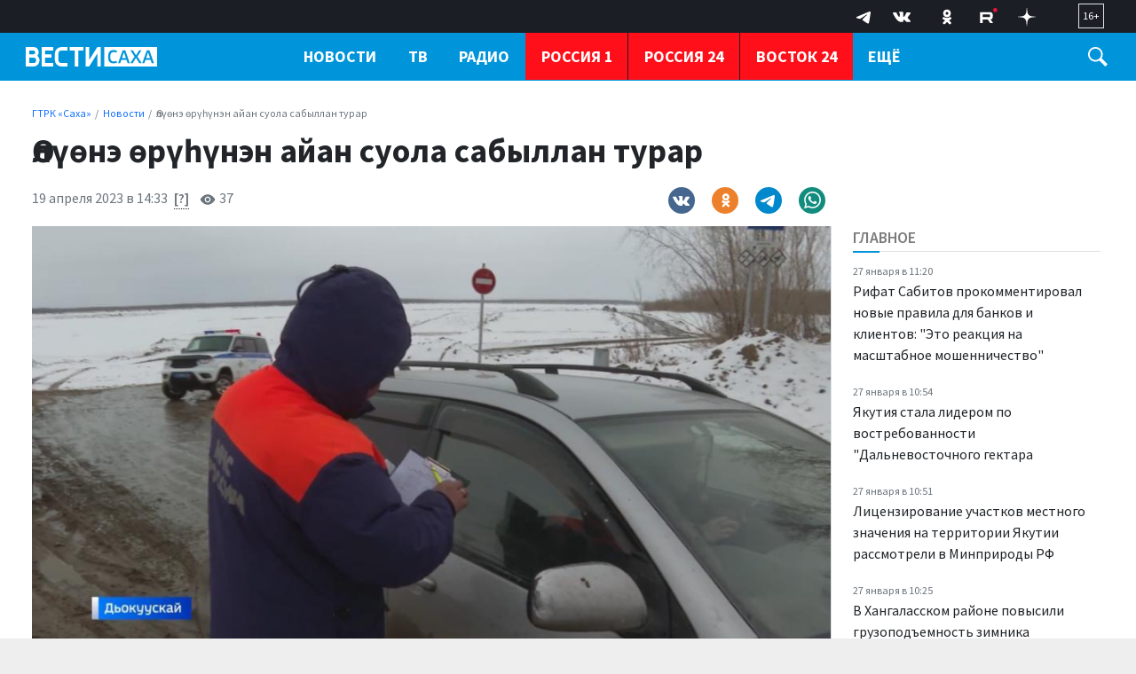

--- FILE ---
content_type: application/javascript
request_url: https://gtrksakha.ru/js/app.js?v=12
body_size: 1308
content:
var mega_menu = document.getElementById('menu-mega');
var main_menu = document.getElementById('menu-main');
var trigger_ham = document.getElementById('trigger-menu-ham');
var trigger_search = document.getElementById('trigger-search');
var collapse_search = document.getElementById('collapseSearch');
var overlay_search = document.getElementById('overlay');
var header_nav = document.getElementById('header-nav');


document.getElementById('trigger-menu').onclick = function() {
	mega_menu.classList.toggle('d-none');
	trigger_ham.classList.toggle('open');
	header_nav.classList.toggle('bg-dark-half-firm');
	header_nav.classList.toggle('position-fixed');
	mega_menu.classList.toggle('position-fixed');
	document.body.classList.toggle('overflow-hidden');
}


trigger_search.onclick = function() {
	document.getElementsByClassName('menu-root')[0].classList.toggle('d-none');
	mega_menu.classList.add('d-none');
	trigger_ham.classList.remove('open');
	header_nav.classList.toggle('bg-dark-half-firm');
	//mega_menu.classList.toggle('position-fixed');
	overlay_search.classList.toggle('d-none');
	collapse_search.classList.toggle('d-block');
	
}

overlay_search.onclick = function() {
	document.getElementsByClassName('menu-root')[0].classList.toggle('d-none');
	mega_menu.classList.add('d-none');
	trigger_ham.classList.remove('open');
	header_nav.classList.toggle('bg-dark-half-firm');
	//mega_menu.classList.toggle('position-fixed');
	overlay_search.classList.toggle('d-none');
	collapse_search.classList.toggle('d-block');
	
}
/*
var nav_wrapper = document.querySelector(".nav-wrapper");
var nav_priority_options = {
                mainNavWrapper: ".nav-wrapper",
                breakPoint: 0,
                throttleDelay: '50'

};
var nav_priority = priorityNav.init(nav_priority_options);



*/

window.navPriority('[data-nav="priority"]', {
	containerSelector: '.menu-root',
	containerWidthOffset: 70,
	dropdownMenuClass: 'dropdown-menu dropdown-menu-end',
	dropdownLabel: 'Ещё'
});


window.addEventListener('resize', (event) => {
	var w = window.innerWidth || document.documentElement.clientWidth || document.body.clientWidth;
	var h = window.innerHeight || document.documentElement.clientHeight || document.body.clientHeight;
	
	//if(nav_priority !== null) priorityNav.destroy();
	//nav_priority = priorityNav.init(nav_priority_options);
	
	 //priorityNav.doesItFit(nav_wrapper);

	
	if(w > 767) {
		mega_menu.classList.add('d-none');
		trigger_ham.classList.remove('open');
		collapse_search.classList.remove('show');
		header_nav.classList.remove('bg-dark-half-firm');
	}
});


const tooltipTriggerList = document.querySelectorAll('[data-bs-toggle="tooltip"]');
const tooltipList = [...tooltipTriggerList].map(tooltipTriggerEl => new bootstrap.Tooltip(tooltipTriggerEl));

const popoverTriggerList = document.querySelectorAll('[data-bs-toggle="popover"]')
const popoverList = [...popoverTriggerList].map(popoverTriggerEl => new bootstrap.Popover(popoverTriggerEl));


const nav = document.querySelector(".header-nav");
const menu = document.querySelector(".header-nav .menu-main");

let lastScroll = 0;



/*
window.addEventListener("scroll", () => {
	const currentScroll = window.pageYOffset;
	if (currentScroll <= 40) {
		nav.classList.remove('fixed-top');
		
		return;
	}
	

	if (currentScroll < lastScroll && !nav.classList.contains('fixed-top')) {
		nav.classList.remove('no-fixed-top');
		nav.classList.add('fixed-top');
		console.log('scroll up');
	} else if (
		currentScroll > lastScroll
		
	) {
		if(nav.classList.contains('fixed-top')) {
			nav.classList.add('no-fixed-top');
			nav.classList.remove('fixed-top');
			
		}
		console.log('scroll down');
  }
  lastScroll = currentScroll;
});
*/

var news_mainpage = document.getElementById('news-mainpage');
var news_more_btn = document.getElementById('more-news-btn');

if((news_mainpage !== null) && (news_more_btn !== null)) {
	news_more_btn.onclick = function() {
		var items_collection = news_mainpage.getElementsByClassName('news-item');
		var items_array = Array.prototype.slice.call(items_collection);
		//items_array.forEach(element => element.classList.remove('d-none'));
		var items_target = items_array.slice(0, 10);
		items_target.forEach(element => element.classList.remove('d-none'));
		//console.log(item_first);
		news_more_btn.remove();
		
		var news_more_link = document.getElementById('more-news-link');
		news_more_link.classList.remove('d-none');
		
		items_array[3].style["border-bottom"] = "1px solid #eee";
		items_array[9].style["border-bottom"] = "0";
		//console.log();
		
	}
}